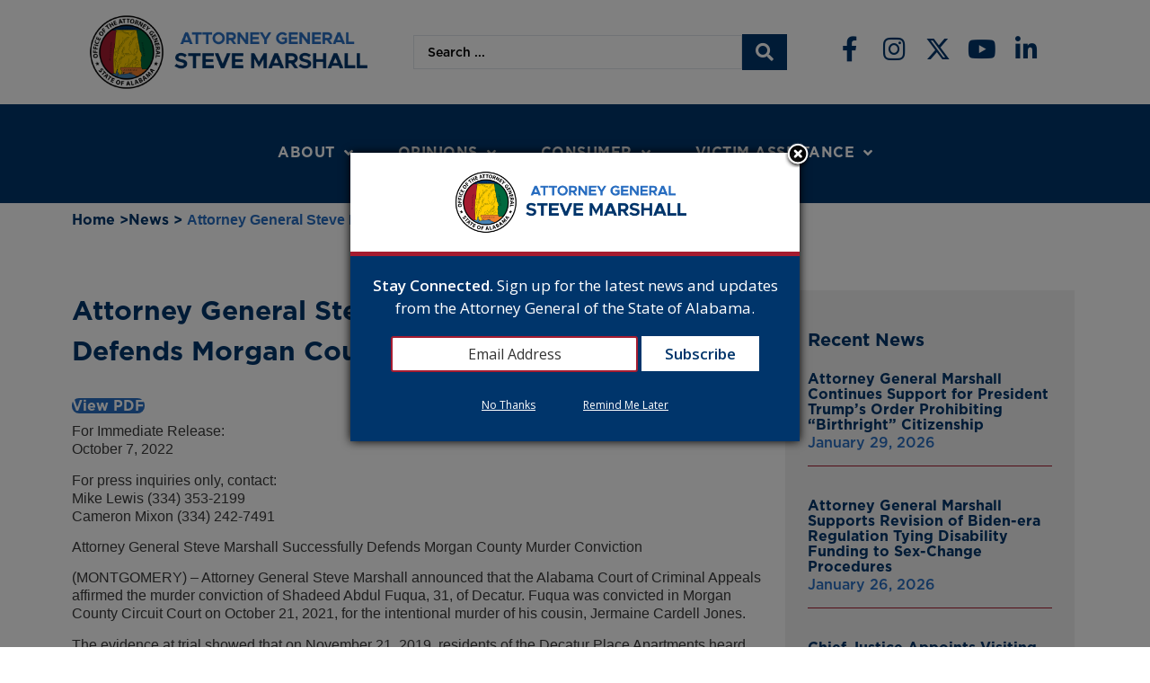

--- FILE ---
content_type: text/css
request_url: https://www.alabamaag.gov/wp-content/uploads/elementor/css/post-31.css?ver=1766438313
body_size: 1296
content:
.elementor-31 .elementor-element.elementor-element-148120c > .elementor-container > .elementor-column > .elementor-widget-wrap{align-content:center;align-items:center;}.elementor-31 .elementor-element.elementor-element-d7f4d29 > .elementor-widget-wrap > .elementor-widget:not(.elementor-widget__width-auto):not(.elementor-widget__width-initial):not(:last-child):not(.elementor-absolute){margin-bottom:0px;}.elementor-widget-theme-site-logo .widget-image-caption{color:var( --e-global-color-text );font-family:var( --e-global-typography-text-font-family ), Sans-serif;font-size:var( --e-global-typography-text-font-size );font-weight:var( --e-global-typography-text-font-weight );line-height:var( --e-global-typography-text-line-height );}.elementor-31 .elementor-element.elementor-element-3afd72e > .elementor-widget-container{margin:0px 0px 0px 0px;padding:0px 0px 0px 0px;}.elementor-31 .elementor-element.elementor-element-f72ff9c > .elementor-widget-wrap > .elementor-widget:not(.elementor-widget__width-auto):not(.elementor-widget__width-initial):not(:last-child):not(.elementor-absolute){margin-bottom:0px;}.elementor-widget-jet-ajax-search .jet-search-title-fields__item-label{font-family:var( --e-global-typography-text-font-family ), Sans-serif;font-size:var( --e-global-typography-text-font-size );font-weight:var( --e-global-typography-text-font-weight );line-height:var( --e-global-typography-text-line-height );}.elementor-widget-jet-ajax-search .jet-search-title-fields__item-value{font-family:var( --e-global-typography-text-font-family ), Sans-serif;font-size:var( --e-global-typography-text-font-size );font-weight:var( --e-global-typography-text-font-weight );line-height:var( --e-global-typography-text-line-height );}.elementor-widget-jet-ajax-search .jet-search-content-fields__item-label{font-family:var( --e-global-typography-text-font-family ), Sans-serif;font-size:var( --e-global-typography-text-font-size );font-weight:var( --e-global-typography-text-font-weight );line-height:var( --e-global-typography-text-line-height );}.elementor-widget-jet-ajax-search .jet-search-content-fields__item-value{font-family:var( --e-global-typography-text-font-family ), Sans-serif;font-size:var( --e-global-typography-text-font-size );font-weight:var( --e-global-typography-text-font-weight );line-height:var( --e-global-typography-text-line-height );}.elementor-31 .elementor-element.elementor-element-b26a773 .jet-ajax-search__source-results-item_icon svg{width:24px;}.elementor-31 .elementor-element.elementor-element-b26a773 .jet-ajax-search__source-results-item_icon{font-size:24px;}.elementor-31 .elementor-element.elementor-element-b26a773 .jet-ajax-search__field{border-radius:0px 0px 0px 0px;}.elementor-31 .elementor-element.elementor-element-b26a773 .jet-ajax-search__submit-icon{font-size:20px;}.elementor-31 .elementor-element.elementor-element-b26a773 .jet-ajax-search__submit{background-color:var( --e-global-color-primary );margin:0px 0px 0px 0px;border-radius:0px 0px 0px 0px;}.elementor-31 .elementor-element.elementor-element-b26a773 .jet-ajax-search__results-area{box-shadow:0px 0px 10px 0px rgba(0,0,0,0.5);}.elementor-31 .elementor-element.elementor-element-b26a773 .jet-ajax-search__results-count:hover{background-color:#02010100;}.elementor-31 .elementor-element.elementor-element-b26a773 .jet-ajax-search__full-results:hover{background-color:#02010100;}.elementor-31 .elementor-element.elementor-element-bd05b13 > .elementor-widget-wrap > .elementor-widget:not(.elementor-widget__width-auto):not(.elementor-widget__width-initial):not(:last-child):not(.elementor-absolute){margin-bottom:0px;}.elementor-31 .elementor-element.elementor-element-b8ee2d4 .elementor-repeater-item-8e047a0.elementor-social-icon{background-color:#00356B00;}.elementor-31 .elementor-element.elementor-element-b8ee2d4 .elementor-repeater-item-8e047a0.elementor-social-icon i{color:var( --e-global-color-primary );}.elementor-31 .elementor-element.elementor-element-b8ee2d4 .elementor-repeater-item-8e047a0.elementor-social-icon svg{fill:var( --e-global-color-primary );}.elementor-31 .elementor-element.elementor-element-b8ee2d4 .elementor-repeater-item-940ac2c.elementor-social-icon{background-color:#00356B00;}.elementor-31 .elementor-element.elementor-element-b8ee2d4 .elementor-repeater-item-940ac2c.elementor-social-icon i{color:var( --e-global-color-primary );}.elementor-31 .elementor-element.elementor-element-b8ee2d4 .elementor-repeater-item-940ac2c.elementor-social-icon svg{fill:var( --e-global-color-primary );}.elementor-31 .elementor-element.elementor-element-b8ee2d4 .elementor-repeater-item-ceeedde.elementor-social-icon{background-color:#00356B00;}.elementor-31 .elementor-element.elementor-element-b8ee2d4 .elementor-repeater-item-ceeedde.elementor-social-icon i{color:var( --e-global-color-primary );}.elementor-31 .elementor-element.elementor-element-b8ee2d4 .elementor-repeater-item-ceeedde.elementor-social-icon svg{fill:var( --e-global-color-primary );}.elementor-31 .elementor-element.elementor-element-b8ee2d4 .elementor-repeater-item-52af84f.elementor-social-icon{background-color:#00356B00;}.elementor-31 .elementor-element.elementor-element-b8ee2d4 .elementor-repeater-item-52af84f.elementor-social-icon i{color:var( --e-global-color-primary );}.elementor-31 .elementor-element.elementor-element-b8ee2d4 .elementor-repeater-item-52af84f.elementor-social-icon svg{fill:var( --e-global-color-primary );}.elementor-31 .elementor-element.elementor-element-b8ee2d4{--grid-template-columns:repeat(0, auto);--icon-size:28px;--grid-column-gap:16px;--grid-row-gap:0px;}.elementor-31 .elementor-element.elementor-element-b8ee2d4 .elementor-widget-container{text-align:center;}.elementor-31 .elementor-element.elementor-element-b8ee2d4 .elementor-social-icon{background-color:#02010100;--icon-padding:0em;}.elementor-31 .elementor-element.elementor-element-b8ee2d4 .elementor-social-icon i{color:var( --e-global-color-primary );}.elementor-31 .elementor-element.elementor-element-b8ee2d4 .elementor-social-icon svg{fill:var( --e-global-color-primary );}.elementor-31 .elementor-element.elementor-element-85b1bd0:not(.elementor-motion-effects-element-type-background), .elementor-31 .elementor-element.elementor-element-85b1bd0 > .elementor-motion-effects-container > .elementor-motion-effects-layer{background-color:var( --e-global-color-primary );}.elementor-31 .elementor-element.elementor-element-85b1bd0{transition:background 0.3s, border 0.3s, border-radius 0.3s, box-shadow 0.3s;padding:20px 0px 20px 0px;}.elementor-31 .elementor-element.elementor-element-85b1bd0 > .elementor-background-overlay{transition:background 0.3s, border-radius 0.3s, opacity 0.3s;}.elementor-31 .elementor-element.elementor-element-da4acbd .jet-nav--horizontal{justify-content:center;text-align:center;}.elementor-31 .elementor-element.elementor-element-da4acbd .jet-nav--vertical .menu-item-link-top{justify-content:center;text-align:center;}.elementor-31 .elementor-element.elementor-element-da4acbd .jet-nav--vertical-sub-bottom .menu-item-link-sub{justify-content:center;text-align:center;}.elementor-31 .elementor-element.elementor-element-da4acbd .jet-mobile-menu.jet-mobile-menu-trigger-active .menu-item-link{justify-content:center;text-align:center;}body:not(.rtl) .elementor-31 .elementor-element.elementor-element-da4acbd .jet-nav--horizontal .jet-nav__sub{text-align:left;}body.rtl .elementor-31 .elementor-element.elementor-element-da4acbd .jet-nav--horizontal .jet-nav__sub{text-align:right;}.elementor-31 .elementor-element.elementor-element-da4acbd .menu-item-link-top{color:var( --e-global-color-aa4dee6 );padding:15px 20px 15px 20px;border-style:solid;border-width:0px 0px 3px 0px;border-color:#63AAFF00;}.elementor-31 .elementor-element.elementor-element-da4acbd .menu-item-link-top .jet-nav-link-text{font-family:"Gotham Font", Sans-serif;font-weight:bold;text-transform:uppercase;letter-spacing:0.5px;}.elementor-31 .elementor-element.elementor-element-da4acbd .menu-item:hover > .menu-item-link-top{border-color:var( --e-global-color-accent );}.elementor-31 .elementor-element.elementor-element-da4acbd .jet-nav > .jet-nav__item{margin:0px 5px 0px 5px;}.elementor-31 .elementor-element.elementor-element-da4acbd .jet-nav__sub{width:300px;background-color:var( --e-global-color-primary );}.elementor-31 .elementor-element.elementor-element-da4acbd .menu-item-link-sub .jet-nav-link-text{font-family:"Gotham Font", Sans-serif;}.elementor-31 .elementor-element.elementor-element-da4acbd .menu-item-link-sub{color:var( --e-global-color-aa4dee6 );padding:15px 20px 15px 20px;}.elementor-31 .elementor-element.elementor-element-da4acbd .menu-item:hover > .menu-item-link-sub{background-color:var( --e-global-color-accent );}.elementor-31 .elementor-element.elementor-element-da4acbd .jet-nav__mobile-trigger{color:var( --e-global-color-aa4dee6 );font-size:25px;}.elementor-theme-builder-content-area{height:400px;}.elementor-location-header:before, .elementor-location-footer:before{content:"";display:table;clear:both;}@media(min-width:768px){.elementor-31 .elementor-element.elementor-element-d7f4d29{width:33.333%;}.elementor-31 .elementor-element.elementor-element-f72ff9c{width:38.284%;}.elementor-31 .elementor-element.elementor-element-bd05b13{width:27.692%;}}@media(max-width:1024px){.elementor-widget-theme-site-logo .widget-image-caption{font-size:var( --e-global-typography-text-font-size );line-height:var( --e-global-typography-text-line-height );}.elementor-widget-jet-ajax-search .jet-search-title-fields__item-label{font-size:var( --e-global-typography-text-font-size );line-height:var( --e-global-typography-text-line-height );}.elementor-widget-jet-ajax-search .jet-search-title-fields__item-value{font-size:var( --e-global-typography-text-font-size );line-height:var( --e-global-typography-text-line-height );}.elementor-widget-jet-ajax-search .jet-search-content-fields__item-label{font-size:var( --e-global-typography-text-font-size );line-height:var( --e-global-typography-text-line-height );}.elementor-widget-jet-ajax-search .jet-search-content-fields__item-value{font-size:var( --e-global-typography-text-font-size );line-height:var( --e-global-typography-text-line-height );}.elementor-31 .elementor-element.elementor-element-b8ee2d4{--icon-size:20px;--grid-column-gap:18px;}}@media(max-width:767px){.elementor-widget-theme-site-logo .widget-image-caption{font-size:var( --e-global-typography-text-font-size );line-height:var( --e-global-typography-text-line-height );}.elementor-widget-jet-ajax-search .jet-search-title-fields__item-label{font-size:var( --e-global-typography-text-font-size );line-height:var( --e-global-typography-text-line-height );}.elementor-widget-jet-ajax-search .jet-search-title-fields__item-value{font-size:var( --e-global-typography-text-font-size );line-height:var( --e-global-typography-text-line-height );}.elementor-widget-jet-ajax-search .jet-search-content-fields__item-label{font-size:var( --e-global-typography-text-font-size );line-height:var( --e-global-typography-text-line-height );}.elementor-widget-jet-ajax-search .jet-search-content-fields__item-value{font-size:var( --e-global-typography-text-font-size );line-height:var( --e-global-typography-text-line-height );}.elementor-31 .elementor-element.elementor-element-b8ee2d4 .elementor-widget-container{text-align:center;}}/* Start custom CSS for jet-nav-menu, class: .elementor-element-da4acbd */.white-font a {#fff !important;}/* End custom CSS */